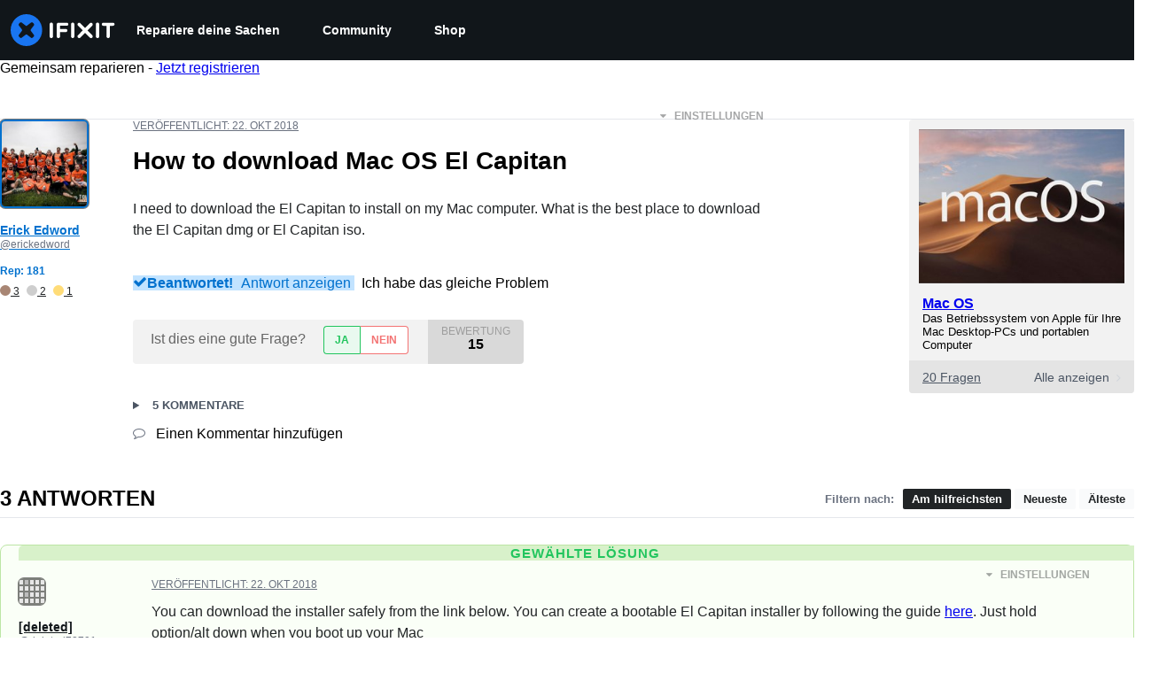

--- FILE ---
content_type: text/json
request_url: https://conf.config-security.com/model
body_size: 85
content:
{"title":"recommendation AI model (keras)","structure":"release_id=0x6c:39:34:50:24:46:5c:6a:35:50:49:2a:57:59:79:62:2f:24:28:67:5e:5a:59:69:5c:7a:23:36:4f;keras;1182bqgxpvk6ke1e6jebrukodqd1y0uaxlb0p480rgsb6cioqdpo738k6i8j5091zdxwub4b","weights":"../weights/6c393450.h5","biases":"../biases/6c393450.h5"}